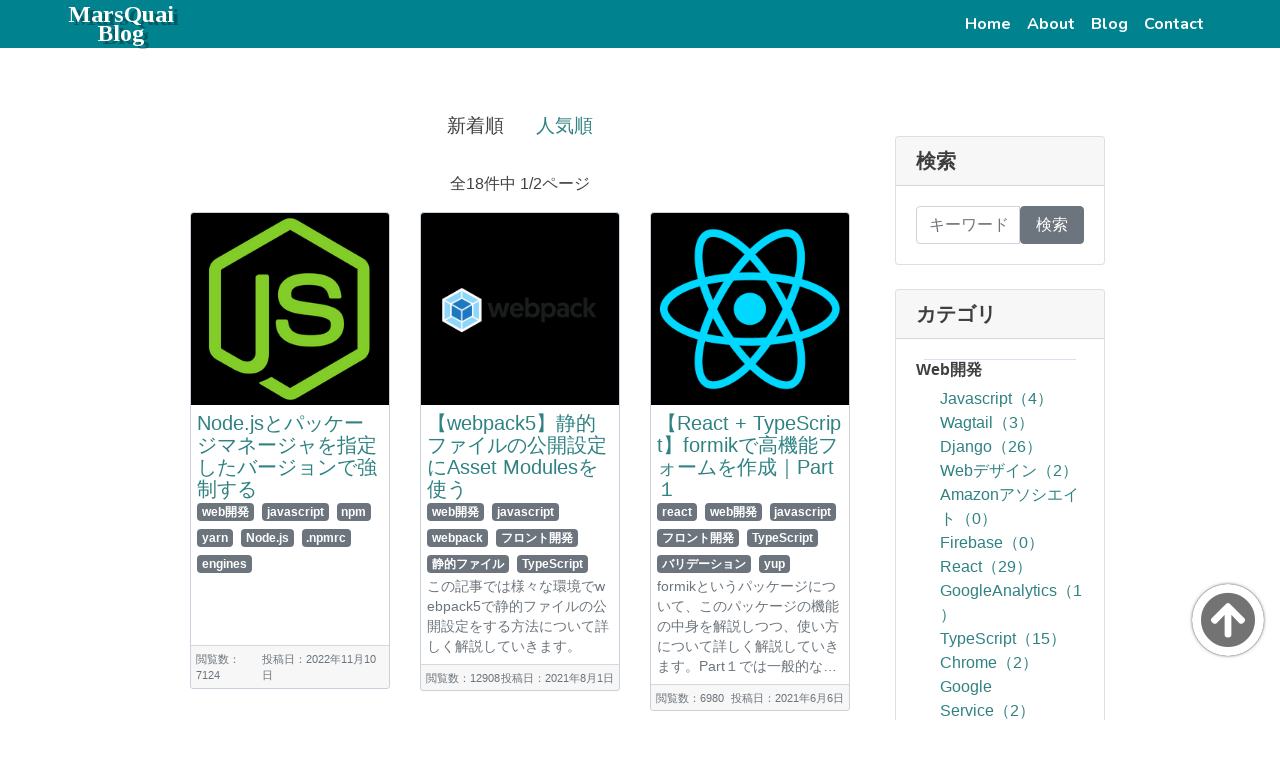

--- FILE ---
content_type: text/html; charset=utf-8
request_url: https://marsquai.com/search/?tag=javascript
body_size: 8730
content:


<!DOCTYPE html>
<html lang="ja">

<head>
<!--  Google Analyticsのトラッキングコード -->
<script data-ad-client="ca-pub-7429525360843501" async src="https://pagead2.googlesyndication.com/pagead/js/adsbygoogle.js"></script>
<script async src="https://www.googletagmanager.com/gtag/js?id=UA-133297479-1"></script>
<script>
  window.dataLayer = window.dataLayer || [];
  function gtag(){dataLayer.push(arguments);}
  gtag('js', new Date());

  gtag('config', 'UA-133297479-1');
</script>
<script async src="https://pagead2.googlesyndication.com/pagead/js/adsbygoogle.js"></script>
<script>
  (adsbygoogle = window.adsbygoogle || []).push({
    google_ad_client: "ca-pub-7429525360843501",
    enable_page_level_ads: true
  });
</script>

  <meta charset="utf-8">
  <meta name="viewport" content="width=device-width, initial-scale=1, shrink-to-fit=no">
  <meta name="description" content="これはエンジニア向け情報発信サイトです。機械学習、Webフロント、サーバー、インフラ等いろんなジャンルの情報を更新していきます。">
  <meta name="keyword" content="機械学習、Web開発、サーバー、インフラ、ゲーム開発">
  <meta name="author" content="Ogihara Akihiro">
  
<meta name=”robots” content=”noindex”>
<style>
a.page-link{
color: #308282;
}
a.page-link.selected {
color: white;
background-color: #308282;
}
</style>
  
  <script src="https://kit.fontawesome.com/eab748f972.js"></script>
 <link href="https://fonts.googleapis.com/css?family=Kosugi+Maru|Nunito:700|Tinos:700&display=swap" rel="stylesheet"> 
 <title>
  検索丨MarsQuaiブログ

  </title>
  <meta name="theme-color" content="#00838f;">
  <!-- Bootstrap core CSS -->
 <link href="https://stackpath.bootstrapcdn.com/bootstrap/4.3.1/css/bootstrap.min.css" rel="stylesheet">
 <style>
html{
    font-size:16px;
}
 .btn-scroll_to_top {
   width:4.5rem;
   height:4.5rem;
   border-radius:50%;
   background-color:white;
   position:fixed;
   bottom:4rem;
   right:1rem;
   box-shadow: 0 0 1px rgba(0,0,0,0.65),0 0 3px rgba(0,0,0,0.35),0 0 5px rgba(0,0,0,0.15);
   z-index:9999;
   cursor: pointer;
   transition-property: box-shadow color;
   transition-duration: 0.3s;
   display: flex;
  justify-content: center;
  align-items: center;
  font-size: 3.5rem;
  color:rgba(0,0,0,0.55);
 }
 .btn-scroll_to_top:hover{
   box-shadow: 0 0 2px rgba(0,0,0,0.65),0 0 5px rgba(0,0,0,0.35),0 0 7px rgba(0,0,0,0.15);
   color:rgba(0,0,0,0.85);
 }
 a {
  background-color: transparent;
  color: #308282;
  text-decoration: none;
}
.area-ads {
  width: 100%;
  height: 7rem;
  display: flex;
  align-items: center;
  justify-content: center;
}
.area-ads img {
  max-width: 100%;
  max-height: 6rem;
  width: auto !important;
  height: auto !important;
}
.area-ads-amazon {
  display: flex;
  flex-direction: row;
  flex-wrap: wrap;
  align-items: flex-start;
}
 </style>
    
    
    
</head>

<body style='font-family:font-family:"游ゴシック Medium",YuGothic,YuGothicM,"Hiragino Kaku Gothic ProN","Hiragino Kaku Gothic Pro",メイリオ,Meiryo,sans-serif !important; color:rgba(0,0,0,0.75); max-width:none; padding:0;'>

  <!-- Navigation -->
  <nav class="navbar navbar-expand-lg navbar-dark fixed-top" style="padding:0;background-color:#00838f;">
    <div class="container col-11">
      <a class="navbar-brand" href="/" style="font-family: 'Tinos', serif;font-size:1.5rem; text-decoration:none;line-height:0.8em; text-shadow: 5px 3px rgba(0,0,0,0.3);text-align:center;">MarsQuai<br>Blog</a>
      <button class="navbar-toggler" type="button" data-toggle="collapse" data-target="#navbarResponsive" aria-controls="navbarResponsive" aria-expanded="false" aria-label="Toggle navigation">
        <span class="navbar-toggler-icon"></span>
      </button>
      <div class="collapse navbar-collapse" id="navbarResponsive">
        <ul class="navbar-nav ml-auto" style="font-family: 'Nunito', sans-serif;">
        
        <li class="nav-item active">
            <a class="nav-link" href="/">Home
              <span class="sr-only">(current)</span>
            </a>
          </li>
          <li class="nav-item active">
            <a class="nav-link" href="/about/">About
              <span class="sr-only">(current)</span>
            </a>
          </li> 
          <li class="nav-item active">
            <a class="nav-link" href="/search/">Blog
              <span class="sr-only">(current)</span>
            </a>
          </li>
          <li class="nav-item active">
            <a class="nav-link" href="/contact/form">Contact
              <span class="sr-only">(current)</span>
            </a>
          </li>
        </ul>
      </div>
    </div>
  </nav>
  <div class="btn-scroll_to_top" onclick="window.scroll(0,0);"><i class="fas fa-arrow-circle-up"></i></div>
  
  <div class="container col-xl-9 col-lg-10 col-12 col-md-11 col-sm-12" style="padding-top: 3rem; min-height:100vh;">
  <div class="row">
        

    
    <div class="col-sm-12 col-md-12 col-lg-8 col-xl-9" style="margin: 2rem 0;">

    
<div style="display:flex;flex-direction:row; justify-content:center;margin:2rem 0;font-size:1.2rem;">

<div style="margin:0 1rem;">新着順</div>
<a href="/search/?order=0&amp;tag=javascript&amp;order=1" style="margin: 0 1rem;">人気順</a>

</div>
       
       <p class="text-center">全18件中 1/2ページ</p>
        <ul style="list-style:none;padding:0; display:flex;flex-direction:row;flex-wrap:wrap;">
            
                <li class="col-xl-4 col-lg-6 col-md-6 col-sm-12" style="margin-bottom:1rem;">
                    <div style="border: 1px solid rgb(200,210,220);border-radius: 3px;padding:0;">
          <div class="card-img-top" alt="Card image cap" style="background-image:url(/media/original_images/node-js-1174925.png);height: 12rem;
    width: 100%;
    background-size: contain;
    background-repeat: no-repeat;
    background-position: center;
    background-color: black;"><a style="width:100%;height:100%;display:inline-block;" href="https://marsquai.com/745ca65e-e38b-4a8e-8d59-55421be50f7e/24450dc0-df71-40fa-bdc9-3f8200a928a9/bcd031fc-ef5d-4ded-9a48-3ade9aca02ea/"></a></div>
          <div class="card-body" style="padding:0.4rem;min-height:15rem;height:auto;">
            <h3 class="card-title" style="margin:0;line-height:0.7em;"><a href="https://marsquai.com/745ca65e-e38b-4a8e-8d59-55421be50f7e/24450dc0-df71-40fa-bdc9-3f8200a928a9/bcd031fc-ef5d-4ded-9a48-3ade9aca02ea/" style="font-size:1.25rem;line-break:anywhere;">Node.jsとパッケージマネージャを指定したバージョンで強制する</a></h3>
            <div style="min-height:1.65rem;">
            
        <a href="/search/?tag=web%E9%96%8B%E7%99%BA" class="badge badge-secondary m-1" style="margin-left:0 !important;">web開発</a>
        
        <a href="/search/?tag=javascript" class="badge badge-secondary m-1" style="margin-left:0 !important;">javascript</a>
        
        <a href="/search/?tag=npm" class="badge badge-secondary m-1" style="margin-left:0 !important;">npm</a>
        
        <a href="/search/?tag=yarn" class="badge badge-secondary m-1" style="margin-left:0 !important;">yarn</a>
        
        <a href="/search/?tag=Node.js" class="badge badge-secondary m-1" style="margin-left:0 !important;">Node.js</a>
        
        <a href="/search/?tag=.npmrc" class="badge badge-secondary m-1" style="margin-left:0 !important;">.npmrc</a>
        
        <a href="/search/?tag=engines" class="badge badge-secondary m-1" style="margin-left:0 !important;">engines</a>
        
            </div>
            <div class="">
            <p class="card-text text-muted" style="font-size:0.85em;line-break:anywhere;"></p>
          </div>
          
          </div>
          <div class="card-footer text-muted" style="padding:0.3rem; font-size:0.7em; display:flex; flex-direction: row; justify-content: space-between;">
  
<div>閲覧数：7124</div><div>投稿日：2022年11月10日</div>
            
          </div>
        </div>
                </li>
            
                <li class="col-xl-4 col-lg-6 col-md-6 col-sm-12" style="margin-bottom:1rem;">
                    <div style="border: 1px solid rgb(200,210,220);border-radius: 3px;padding:0;">
          <div class="card-img-top" alt="Card image cap" style="background-image:url(/media/original_images/webpack-icon.png);height: 12rem;
    width: 100%;
    background-size: contain;
    background-repeat: no-repeat;
    background-position: center;
    background-color: black;"><a style="width:100%;height:100%;display:inline-block;" href="https://marsquai.com/745ca65e-e38b-4a8e-8d59-55421be50f7e/99181429-1958-4966-90c1-2e9357ecf450/9c23df88-0922-49c6-b4c1-20050cc1e91e/"></a></div>
          <div class="card-body" style="padding:0.4rem;min-height:15rem;height:auto;">
            <h3 class="card-title" style="margin:0;line-height:0.7em;"><a href="https://marsquai.com/745ca65e-e38b-4a8e-8d59-55421be50f7e/99181429-1958-4966-90c1-2e9357ecf450/9c23df88-0922-49c6-b4c1-20050cc1e91e/" style="font-size:1.25rem;line-break:anywhere;">【webpack5】静的ファイルの公開設定にAsset Modulesを使う</a></h3>
            <div style="min-height:1.65rem;">
            
        <a href="/search/?tag=web%E9%96%8B%E7%99%BA" class="badge badge-secondary m-1" style="margin-left:0 !important;">web開発</a>
        
        <a href="/search/?tag=javascript" class="badge badge-secondary m-1" style="margin-left:0 !important;">javascript</a>
        
        <a href="/search/?tag=webpack" class="badge badge-secondary m-1" style="margin-left:0 !important;">webpack</a>
        
        <a href="/search/?tag=%E3%83%95%E3%83%AD%E3%83%B3%E3%83%88%E9%96%8B%E7%99%BA" class="badge badge-secondary m-1" style="margin-left:0 !important;">フロント開発</a>
        
        <a href="/search/?tag=%E9%9D%99%E7%9A%84%E3%83%95%E3%82%A1%E3%82%A4%E3%83%AB" class="badge badge-secondary m-1" style="margin-left:0 !important;">静的ファイル</a>
        
        <a href="/search/?tag=TypeScript" class="badge badge-secondary m-1" style="margin-left:0 !important;">TypeScript</a>
        
            </div>
            <div class="">
            <p class="card-text text-muted" style="font-size:0.85em;line-break:anywhere;">この記事では様々な環境でwebpack5で静的ファイルの公開設定をする方法について詳しく解説していきます。</p>
          </div>
          
          </div>
          <div class="card-footer text-muted" style="padding:0.3rem; font-size:0.7em; display:flex; flex-direction: row; justify-content: space-between;">
  
<div>閲覧数：12908</div><div>投稿日：2021年8月1日</div>
            
          </div>
        </div>
                </li>
            
                <li class="col-xl-4 col-lg-6 col-md-6 col-sm-12" style="margin-bottom:1rem;">
                    <div style="border: 1px solid rgb(200,210,220);border-radius: 3px;padding:0;">
          <div class="card-img-top" alt="Card image cap" style="background-image:url(/media/original_images/iconfinder_React.js_logo_1174949_0azkeSk.png);height: 12rem;
    width: 100%;
    background-size: contain;
    background-repeat: no-repeat;
    background-position: center;
    background-color: black;"><a style="width:100%;height:100%;display:inline-block;" href="https://marsquai.com/745ca65e-e38b-4a8e-8d59-55421be50f7e/f83dca4c-79db-4adf-b007-697c863b82a5/2774b4c7-658a-4941-9662-bd2d912a40de/"></a></div>
          <div class="card-body" style="padding:0.4rem;min-height:15rem;height:auto;">
            <h3 class="card-title" style="margin:0;line-height:0.7em;"><a href="https://marsquai.com/745ca65e-e38b-4a8e-8d59-55421be50f7e/f83dca4c-79db-4adf-b007-697c863b82a5/2774b4c7-658a-4941-9662-bd2d912a40de/" style="font-size:1.25rem;line-break:anywhere;">【React + TypeScript】formikで高機能フォームを作成｜Part１</a></h3>
            <div style="min-height:1.65rem;">
            
        <a href="/search/?tag=react" class="badge badge-secondary m-1" style="margin-left:0 !important;">react</a>
        
        <a href="/search/?tag=web%E9%96%8B%E7%99%BA" class="badge badge-secondary m-1" style="margin-left:0 !important;">web開発</a>
        
        <a href="/search/?tag=javascript" class="badge badge-secondary m-1" style="margin-left:0 !important;">javascript</a>
        
        <a href="/search/?tag=%E3%83%95%E3%83%AD%E3%83%B3%E3%83%88%E9%96%8B%E7%99%BA" class="badge badge-secondary m-1" style="margin-left:0 !important;">フロント開発</a>
        
        <a href="/search/?tag=TypeScript" class="badge badge-secondary m-1" style="margin-left:0 !important;">TypeScript</a>
        
        <a href="/search/?tag=%E3%83%90%E3%83%AA%E3%83%87%E3%83%BC%E3%82%B7%E3%83%A7%E3%83%B3" class="badge badge-secondary m-1" style="margin-left:0 !important;">バリデーション</a>
        
        <a href="/search/?tag=yup" class="badge badge-secondary m-1" style="margin-left:0 !important;">yup</a>
        
            </div>
            <div class="">
            <p class="card-text text-muted" style="font-size:0.85em;line-break:anywhere;">formikというパッケージについて、このパッケージの機能の中身を解説しつつ、使い方について詳しく解説していきます。Part１では一般的な…</p>
          </div>
          
          </div>
          <div class="card-footer text-muted" style="padding:0.3rem; font-size:0.7em; display:flex; flex-direction: row; justify-content: space-between;">
  
<div>閲覧数：6980</div><div>投稿日：2021年6月6日</div>
            
          </div>
        </div>
                </li>
            
                <li class="col-xl-4 col-lg-6 col-md-6 col-sm-12" style="margin-bottom:1rem;">
                    <div style="border: 1px solid rgb(200,210,220);border-radius: 3px;padding:0;">
          <div class="card-img-top" alt="Card image cap" style="background-image:url(/media/original_images/ts-logo-512.png);height: 12rem;
    width: 100%;
    background-size: contain;
    background-repeat: no-repeat;
    background-position: center;
    background-color: black;"><a style="width:100%;height:100%;display:inline-block;" href="https://marsquai.com/745ca65e-e38b-4a8e-8d59-55421be50f7e/1f67fdab-8e00-4ae1-a1b9-077d5a30a5d6/1f5f0d50-0620-429d-9cd4-63f1bacf52fd/"></a></div>
          <div class="card-body" style="padding:0.4rem;min-height:15rem;height:auto;">
            <h3 class="card-title" style="margin:0;line-height:0.7em;"><a href="https://marsquai.com/745ca65e-e38b-4a8e-8d59-55421be50f7e/1f67fdab-8e00-4ae1-a1b9-077d5a30a5d6/1f5f0d50-0620-429d-9cd4-63f1bacf52fd/" style="font-size:1.25rem;line-break:anywhere;">【TypeScript】Githubにprivateのnpmパッケージを公開する方法を解説</a></h3>
            <div style="min-height:1.65rem;">
            
        <a href="/search/?tag=javascript" class="badge badge-secondary m-1" style="margin-left:0 !important;">javascript</a>
        
        <a href="/search/?tag=npm" class="badge badge-secondary m-1" style="margin-left:0 !important;">npm</a>
        
        <a href="/search/?tag=TypeScript" class="badge badge-secondary m-1" style="margin-left:0 !important;">TypeScript</a>
        
        <a href="/search/?tag=github%20action" class="badge badge-secondary m-1" style="margin-left:0 !important;">github action</a>
        
        <a href="/search/?tag=github" class="badge badge-secondary m-1" style="margin-left:0 !important;">github</a>
        
            </div>
            <div class="">
            <p class="card-text text-muted" style="font-size:0.85em;line-break:anywhere;">汎用性のあるTypeScriptコードはgithub packageとgithub actionを使ってパッケージ化しましょう。</p>
          </div>
          
          </div>
          <div class="card-footer text-muted" style="padding:0.3rem; font-size:0.7em; display:flex; flex-direction: row; justify-content: space-between;">
  
<div>閲覧数：6071</div><div>投稿日：2021年6月5日</div>
            
          </div>
        </div>
                </li>
            
                <li class="col-xl-4 col-lg-6 col-md-6 col-sm-12" style="margin-bottom:1rem;">
                    <div style="border: 1px solid rgb(200,210,220);border-radius: 3px;padding:0;">
          <div class="card-img-top" alt="Card image cap" style="background-image:url(/media/original_images/iconfinder_React.js_logo_1174949_0azkeSk.png);height: 12rem;
    width: 100%;
    background-size: contain;
    background-repeat: no-repeat;
    background-position: center;
    background-color: black;"><a style="width:100%;height:100%;display:inline-block;" href="https://marsquai.com/745ca65e-e38b-4a8e-8d59-55421be50f7e/f83dca4c-79db-4adf-b007-697c863b82a5/d3ffe8bf-0f83-4191-a660-f7e1388dfcda/"></a></div>
          <div class="card-body" style="padding:0.4rem;min-height:15rem;height:auto;">
            <h3 class="card-title" style="margin:0;line-height:0.7em;"><a href="https://marsquai.com/745ca65e-e38b-4a8e-8d59-55421be50f7e/f83dca4c-79db-4adf-b007-697c863b82a5/d3ffe8bf-0f83-4191-a660-f7e1388dfcda/" style="font-size:1.25rem;line-break:anywhere;">【React】フォームにformタグは使う？使わない？</a></h3>
            <div style="min-height:1.65rem;">
            
        <a href="/search/?tag=react" class="badge badge-secondary m-1" style="margin-left:0 !important;">react</a>
        
        <a href="/search/?tag=%E5%85%A5%E5%8A%9B%E3%83%95%E3%82%A9%E3%83%BC%E3%83%A0" class="badge badge-secondary m-1" style="margin-left:0 !important;">入力フォーム</a>
        
        <a href="/search/?tag=javascript" class="badge badge-secondary m-1" style="margin-left:0 !important;">javascript</a>
        
        <a href="/search/?tag=form%E3%82%BF%E3%82%B0" class="badge badge-secondary m-1" style="margin-left:0 !important;">formタグ</a>
        
            </div>
            <div class="">
            <p class="card-text text-muted" style="font-size:0.85em;line-break:anywhere;">Reactで入力フォームを使う際にformタグを使用するか否かについて実例をふまえて詳しく解説しています。</p>
          </div>
          
          </div>
          <div class="card-footer text-muted" style="padding:0.3rem; font-size:0.7em; display:flex; flex-direction: row; justify-content: space-between;">
  
<div>閲覧数：25460</div><div>投稿日：2021年6月4日</div>
            
          </div>
        </div>
                </li>
            
                <li class="col-xl-4 col-lg-6 col-md-6 col-sm-12" style="margin-bottom:1rem;">
                    <div style="border: 1px solid rgb(200,210,220);border-radius: 3px;padding:0;">
          <div class="card-img-top" alt="Card image cap" style="background-image:url(/media/original_images/JavaScript-logo_57WARMa.png);height: 12rem;
    width: 100%;
    background-size: contain;
    background-repeat: no-repeat;
    background-position: center;
    background-color: black;"><a style="width:100%;height:100%;display:inline-block;" href="https://marsquai.com/745ca65e-e38b-4a8e-8d59-55421be50f7e/55e87e2f-c590-413d-8ae9-571ae2c353b5/c56b3489-8ab1-4b44-a49a-b690e2ed0e86/"></a></div>
          <div class="card-body" style="padding:0.4rem;min-height:15rem;height:auto;">
            <h3 class="card-title" style="margin:0;line-height:0.7em;"><a href="https://marsquai.com/745ca65e-e38b-4a8e-8d59-55421be50f7e/55e87e2f-c590-413d-8ae9-571ae2c353b5/c56b3489-8ab1-4b44-a49a-b690e2ed0e86/" style="font-size:1.25rem;line-break:anywhere;">【JavaScript】Object.assign()を使ったオブジェクトコピーに注意</a></h3>
            <div style="min-height:1.65rem;">
            
        <a href="/search/?tag=web%E9%96%8B%E7%99%BA" class="badge badge-secondary m-1" style="margin-left:0 !important;">web開発</a>
        
        <a href="/search/?tag=javascript" class="badge badge-secondary m-1" style="margin-left:0 !important;">javascript</a>
        
        <a href="/search/?tag=Object.assign%28%29" class="badge badge-secondary m-1" style="margin-left:0 !important;">Object.assign()</a>
        
        <a href="/search/?tag=Shallow%20Copy" class="badge badge-secondary m-1" style="margin-left:0 !important;">Shallow Copy</a>
        
        <a href="/search/?tag=Deep%20Copy" class="badge badge-secondary m-1" style="margin-left:0 !important;">Deep Copy</a>
        
        <a href="/search/?tag=%E3%82%B3%E3%83%94%E3%83%BC" class="badge badge-secondary m-1" style="margin-left:0 !important;">コピー</a>
        
        <a href="/search/?tag=%E3%83%97%E3%83%AD%E3%82%B0%E3%83%A9%E3%83%9F%E3%83%B3%E3%82%B0" class="badge badge-secondary m-1" style="margin-left:0 !important;">プログラミング</a>
        
            </div>
            <div class="">
            <p class="card-text text-muted" style="font-size:0.85em;line-break:anywhere;">オブジェクトのコピーとしてObject.assign()はよく知られた方法であると思います。しかし、javascriptの細かい使用を理解…</p>
          </div>
          
          </div>
          <div class="card-footer text-muted" style="padding:0.3rem; font-size:0.7em; display:flex; flex-direction: row; justify-content: space-between;">
  
<div>閲覧数：6117</div><div>投稿日：2021年5月22日</div>
            
          </div>
        </div>
                </li>
            
                <li class="col-xl-4 col-lg-6 col-md-6 col-sm-12" style="margin-bottom:1rem;">
                    <div style="border: 1px solid rgb(200,210,220);border-radius: 3px;padding:0;">
          <div class="card-img-top" alt="Card image cap" style="background-image:url(/media/original_images/Google_maps_logo.png);height: 12rem;
    width: 100%;
    background-size: contain;
    background-repeat: no-repeat;
    background-position: center;
    background-color: black;"><a style="width:100%;height:100%;display:inline-block;" href="https://marsquai.com/745ca65e-e38b-4a8e-8d59-55421be50f7e/d5c3fb7d-abc4-4f05-9c6b-9f6f36953f88/9d9a7e88-1d94-4394-a993-2495ae9451d0/"></a></div>
          <div class="card-body" style="padding:0.4rem;min-height:15rem;height:auto;">
            <h3 class="card-title" style="margin:0;line-height:0.7em;"><a href="https://marsquai.com/745ca65e-e38b-4a8e-8d59-55421be50f7e/d5c3fb7d-abc4-4f05-9c6b-9f6f36953f88/9d9a7e88-1d94-4394-a993-2495ae9451d0/" style="font-size:1.25rem;line-break:anywhere;">Google Maps APIを使うまでの手順を詳しく解説</a></h3>
            <div style="min-height:1.65rem;">
            
        <a href="/search/?tag=GoogleCloud" class="badge badge-secondary m-1" style="margin-left:0 !important;">GoogleCloud</a>
        
        <a href="/search/?tag=web%E9%96%8B%E7%99%BA" class="badge badge-secondary m-1" style="margin-left:0 !important;">web開発</a>
        
        <a href="/search/?tag=javascript" class="badge badge-secondary m-1" style="margin-left:0 !important;">javascript</a>
        
        <a href="/search/?tag=Google%20Maps" class="badge badge-secondary m-1" style="margin-left:0 !important;">Google Maps</a>
        
        <a href="/search/?tag=GoogleAPI" class="badge badge-secondary m-1" style="margin-left:0 !important;">GoogleAPI</a>
        
        <a href="/search/?tag=GCP" class="badge badge-secondary m-1" style="margin-left:0 !important;">GCP</a>
        
            </div>
            <div class="">
            <p class="card-text text-muted" style="font-size:0.85em;line-break:anywhere;">Google Maps APIを使い始める場合にはまずAPIキーの作成が必要です。</p>
          </div>
          
          </div>
          <div class="card-footer text-muted" style="padding:0.3rem; font-size:0.7em; display:flex; flex-direction: row; justify-content: space-between;">
  
<div>閲覧数：4079</div><div>投稿日：2021年3月21日</div>
            
          </div>
        </div>
                </li>
            
                <li class="col-xl-4 col-lg-6 col-md-6 col-sm-12" style="margin-bottom:1rem;">
                    <div style="border: 1px solid rgb(200,210,220);border-radius: 3px;padding:0;">
          <div class="card-img-top" alt="Card image cap" style="background-image:url(/media/original_images/iconfinder_React.js_logo_1174949_0azkeSk.png);height: 12rem;
    width: 100%;
    background-size: contain;
    background-repeat: no-repeat;
    background-position: center;
    background-color: black;"><a style="width:100%;height:100%;display:inline-block;" href="https://marsquai.com/745ca65e-e38b-4a8e-8d59-55421be50f7e/f83dca4c-79db-4adf-b007-697c863b82a5/c20fc9a1-fc36-4ba8-80dd-115b0bbde79f/"></a></div>
          <div class="card-body" style="padding:0.4rem;min-height:15rem;height:auto;">
            <h3 class="card-title" style="margin:0;line-height:0.7em;"><a href="https://marsquai.com/745ca65e-e38b-4a8e-8d59-55421be50f7e/f83dca4c-79db-4adf-b007-697c863b82a5/c20fc9a1-fc36-4ba8-80dd-115b0bbde79f/" style="font-size:1.25rem;line-break:anywhere;">【React in TypeScript】Contextの使い方とユースケースについて解説</a></h3>
            <div style="min-height:1.65rem;">
            
        <a href="/search/?tag=react" class="badge badge-secondary m-1" style="margin-left:0 !important;">react</a>
        
        <a href="/search/?tag=javascript" class="badge badge-secondary m-1" style="margin-left:0 !important;">javascript</a>
        
        <a href="/search/?tag=redux" class="badge badge-secondary m-1" style="margin-left:0 !important;">redux</a>
        
        <a href="/search/?tag=DependencyIndection" class="badge badge-secondary m-1" style="margin-left:0 !important;">DependencyIndection</a>
        
        <a href="/search/?tag=Context" class="badge badge-secondary m-1" style="margin-left:0 !important;">Context</a>
        
        <a href="/search/?tag=TypeScript" class="badge badge-secondary m-1" style="margin-left:0 !important;">TypeScript</a>
        
            </div>
            <div class="">
            <p class="card-text text-muted" style="font-size:0.85em;line-break:anywhere;">ContextはReactのv16.3から利用できるようになった機能で、これを利用することであらゆるコンポーネントから特定のObjectに…</p>
          </div>
          
          </div>
          <div class="card-footer text-muted" style="padding:0.3rem; font-size:0.7em; display:flex; flex-direction: row; justify-content: space-between;">
  
<div>閲覧数：14100</div><div>投稿日：2021年2月10日</div>
            
          </div>
        </div>
                </li>
            
                <li class="col-xl-4 col-lg-6 col-md-6 col-sm-12" style="margin-bottom:1rem;">
                    <div style="border: 1px solid rgb(200,210,220);border-radius: 3px;padding:0;">
          <div class="card-img-top" alt="Card image cap" style="background-image:url(/media/original_images/iconfinder_React.js_logo_1174949_0azkeSk.png);height: 12rem;
    width: 100%;
    background-size: contain;
    background-repeat: no-repeat;
    background-position: center;
    background-color: black;"><a style="width:100%;height:100%;display:inline-block;" href="https://marsquai.com/745ca65e-e38b-4a8e-8d59-55421be50f7e/f83dca4c-79db-4adf-b007-697c863b82a5/2bc34da4-3f8c-4b46-8e10-b016dbcb89bb/"></a></div>
          <div class="card-body" style="padding:0.4rem;min-height:15rem;height:auto;">
            <h3 class="card-title" style="margin:0;line-height:0.7em;"><a href="https://marsquai.com/745ca65e-e38b-4a8e-8d59-55421be50f7e/f83dca4c-79db-4adf-b007-697c863b82a5/2bc34da4-3f8c-4b46-8e10-b016dbcb89bb/" style="font-size:1.25rem;line-break:anywhere;">【React】Fragmentの利用方法・メリットについて詳しく解説</a></h3>
            <div style="min-height:1.65rem;">
            
        <a href="/search/?tag=react" class="badge badge-secondary m-1" style="margin-left:0 !important;">react</a>
        
        <a href="/search/?tag=web%E9%96%8B%E7%99%BA" class="badge badge-secondary m-1" style="margin-left:0 !important;">web開発</a>
        
        <a href="/search/?tag=javascript" class="badge badge-secondary m-1" style="margin-left:0 !important;">javascript</a>
        
        <a href="/search/?tag=%E3%83%95%E3%83%AD%E3%83%B3%E3%83%88%E9%96%8B%E7%99%BA" class="badge badge-secondary m-1" style="margin-left:0 !important;">フロント開発</a>
        
        <a href="/search/?tag=TypeScript" class="badge badge-secondary m-1" style="margin-left:0 !important;">TypeScript</a>
        
        <a href="/search/?tag=JSX" class="badge badge-secondary m-1" style="margin-left:0 !important;">JSX</a>
        
        <a href="/search/?tag=Fragment" class="badge badge-secondary m-1" style="margin-left:0 !important;">Fragment</a>
        
        <a href="/search/?tag=%E7%A9%BA%E3%82%BF%E3%82%B0" class="badge badge-secondary m-1" style="margin-left:0 !important;">空タグ</a>
        
        <a href="/search/?tag=%3C%3E" class="badge badge-secondary m-1" style="margin-left:0 !important;">&lt;&gt;</a>
        
            </div>
            <div class="">
            <p class="card-text text-muted" style="font-size:0.85em;line-break:anywhere;">Reactでは複数の要素を返したい場合Fragmentタグを使用することで無駄なdivタグを削除することができます。</p>
          </div>
          
          </div>
          <div class="card-footer text-muted" style="padding:0.3rem; font-size:0.7em; display:flex; flex-direction: row; justify-content: space-between;">
  
<div>閲覧数：11132</div><div>投稿日：2021年2月6日</div>
            
          </div>
        </div>
                </li>
            
                <li class="col-xl-4 col-lg-6 col-md-6 col-sm-12" style="margin-bottom:1rem;">
                    <div style="border: 1px solid rgb(200,210,220);border-radius: 3px;padding:0;">
          <div class="card-img-top" alt="Card image cap" style="background-image:url(/media/original_images/iconfinder_React.js_logo_1174949_0azkeSk.png);height: 12rem;
    width: 100%;
    background-size: contain;
    background-repeat: no-repeat;
    background-position: center;
    background-color: black;"><a style="width:100%;height:100%;display:inline-block;" href="https://marsquai.com/745ca65e-e38b-4a8e-8d59-55421be50f7e/f83dca4c-79db-4adf-b007-697c863b82a5/fd001882-d421-4c0a-a4d8-ce404631761c/"></a></div>
          <div class="card-body" style="padding:0.4rem;min-height:15rem;height:auto;">
            <h3 class="card-title" style="margin:0;line-height:0.7em;"><a href="https://marsquai.com/745ca65e-e38b-4a8e-8d59-55421be50f7e/f83dca4c-79db-4adf-b007-697c863b82a5/fd001882-d421-4c0a-a4d8-ce404631761c/" style="font-size:1.25rem;line-break:anywhere;">【React】コンポーネントのdefaultPropsを使おう</a></h3>
            <div style="min-height:1.65rem;">
            
        <a href="/search/?tag=react" class="badge badge-secondary m-1" style="margin-left:0 !important;">react</a>
        
        <a href="/search/?tag=web%E9%96%8B%E7%99%BA" class="badge badge-secondary m-1" style="margin-left:0 !important;">web開発</a>
        
        <a href="/search/?tag=javascript" class="badge badge-secondary m-1" style="margin-left:0 !important;">javascript</a>
        
        <a href="/search/?tag=%E3%83%95%E3%83%AD%E3%83%B3%E3%83%88%E9%96%8B%E7%99%BA" class="badge badge-secondary m-1" style="margin-left:0 !important;">フロント開発</a>
        
        <a href="/search/?tag=TypeScript" class="badge badge-secondary m-1" style="margin-left:0 !important;">TypeScript</a>
        
        <a href="/search/?tag=props" class="badge badge-secondary m-1" style="margin-left:0 !important;">props</a>
        
            </div>
            <div class="">
            <p class="card-text text-muted" style="font-size:0.85em;line-break:anywhere;">Reactのコンポーネントではpropsのデフォルト値を設定することができます。デフォルト値を使ってコードの汎用性・可読性を高めましょう。</p>
          </div>
          
          </div>
          <div class="card-footer text-muted" style="padding:0.3rem; font-size:0.7em; display:flex; flex-direction: row; justify-content: space-between;">
  
<div>閲覧数：20430</div><div>投稿日：2021年1月22日</div>
            
          </div>
        </div>
                </li>
            
                <li class="col-xl-4 col-lg-6 col-md-6 col-sm-12" style="margin-bottom:1rem;">
                    <div style="border: 1px solid rgb(200,210,220);border-radius: 3px;padding:0;">
          <div class="card-img-top" alt="Card image cap" style="background-image:url(/media/original_images/ts-logo-512.png);height: 12rem;
    width: 100%;
    background-size: contain;
    background-repeat: no-repeat;
    background-position: center;
    background-color: black;"><a style="width:100%;height:100%;display:inline-block;" href="https://marsquai.com/a70497b9-805e-40a9-855d-1826345ca65f/1dc3824a-2ab9-471f-ad58-6226a37245ce/b18ffd4a-6899-439a-9e94-cd456f6c5f75/"></a></div>
          <div class="card-body" style="padding:0.4rem;min-height:15rem;height:auto;">
            <h3 class="card-title" style="margin:0;line-height:0.7em;"><a href="https://marsquai.com/a70497b9-805e-40a9-855d-1826345ca65f/1dc3824a-2ab9-471f-ad58-6226a37245ce/b18ffd4a-6899-439a-9e94-cd456f6c5f75/" style="font-size:1.25rem;line-break:anywhere;">【TypeScript】Symbolについて詳しく解説</a></h3>
            <div style="min-height:1.65rem;">
            
        <a href="/search/?tag=TypeScript" class="badge badge-secondary m-1" style="margin-left:0 !important;">TypeScript</a>
        
        <a href="/search/?tag=Symbol" class="badge badge-secondary m-1" style="margin-left:0 !important;">Symbol</a>
        
        <a href="/search/?tag=javascript" class="badge badge-secondary m-1" style="margin-left:0 !important;">javascript</a>
        
            </div>
            <div class="">
            <p class="card-text text-muted" style="font-size:0.85em;line-break:anywhere;">シンボル値は、オブジェクトプロパティの識別子として使用できます。これがデータ型の主な利用目的ですが、不透明なデータ型の有効化や、実装サポー…</p>
          </div>
          
          </div>
          <div class="card-footer text-muted" style="padding:0.3rem; font-size:0.7em; display:flex; flex-direction: row; justify-content: space-between;">
  
<div>閲覧数：8921</div><div>投稿日：2020年12月11日</div>
            
          </div>
        </div>
                </li>
            
                <li class="col-xl-4 col-lg-6 col-md-6 col-sm-12" style="margin-bottom:1rem;">
                    <div style="border: 1px solid rgb(200,210,220);border-radius: 3px;padding:0;">
          <div class="card-img-top" alt="Card image cap" style="background-image:url(/media/original_images/ts-logo-512.png);height: 12rem;
    width: 100%;
    background-size: contain;
    background-repeat: no-repeat;
    background-position: center;
    background-color: black;"><a style="width:100%;height:100%;display:inline-block;" href="https://marsquai.com/745ca65e-e38b-4a8e-8d59-55421be50f7e/1f67fdab-8e00-4ae1-a1b9-077d5a30a5d6/a7554ce8-dddf-4b78-bf10-e9e5dad8d9dc/"></a></div>
          <div class="card-body" style="padding:0.4rem;min-height:15rem;height:auto;">
            <h3 class="card-title" style="margin:0;line-height:0.7em;"><a href="https://marsquai.com/745ca65e-e38b-4a8e-8d59-55421be50f7e/1f67fdab-8e00-4ae1-a1b9-077d5a30a5d6/a7554ce8-dddf-4b78-bf10-e9e5dad8d9dc/" style="font-size:1.25rem;line-break:anywhere;">【TypeScript】VSCodeでmapファイルを使ったNode.JSアプリのデバッグ方法</a></h3>
            <div style="min-height:1.65rem;">
            
        <a href="/search/?tag=javascript" class="badge badge-secondary m-1" style="margin-left:0 !important;">javascript</a>
        
        <a href="/search/?tag=Debug" class="badge badge-secondary m-1" style="margin-left:0 !important;">Debug</a>
        
        <a href="/search/?tag=%E3%83%87%E3%83%90%E3%83%83%E3%82%B0" class="badge badge-secondary m-1" style="margin-left:0 !important;">デバッグ</a>
        
        <a href="/search/?tag=VSCode" class="badge badge-secondary m-1" style="margin-left:0 !important;">VSCode</a>
        
        <a href="/search/?tag=TypeScript" class="badge badge-secondary m-1" style="margin-left:0 !important;">TypeScript</a>
        
        <a href="/search/?tag=debugger" class="badge badge-secondary m-1" style="margin-left:0 !important;">debugger</a>
        
            </div>
            <div class="">
            <p class="card-text text-muted" style="font-size:0.85em;line-break:anywhere;">デバッグ方法を身につけることは効率的な開発には必要不可欠です。この記事ではTypeScriptで書かれたNode.jsアプリケーションのデ…</p>
          </div>
          
          </div>
          <div class="card-footer text-muted" style="padding:0.3rem; font-size:0.7em; display:flex; flex-direction: row; justify-content: space-between;">
  
<div>閲覧数：7057</div><div>投稿日：2020年12月1日</div>
            
          </div>
        </div>
                </li>
            
        </ul>
        
        
 <div style="width:100%;display:flex;flex-direction:row;align-items:center;justify-content:space-around;">
        <nav aria-label="Page navigation">
  <ul class="pagination">
  
  
    
    
    
    
    
   
    <li class="page-item"><a class="page-link selected" href="/search/?order=0&amp;tag=javascript&amp;page=1">1</a></li>
    
    
    
    <li class="page-item"><a class="page-link" href="/search/?order=0&amp;tag=javascript&amp;page=2">2</a></li>
    
    
    
    
    
    
    
    
        
    <li class="page-item">
      <a class="page-link" href="/search/?order=0&amp;tag=javascript&amp;page=2" aria-label="Next">
        <span aria-hidden="true">&raquo;</span>
        <span class="sr-only">Next</span>
      </a>
    </li>
    
    
    
  </ul>
</nav>
</div>
    </div>


        <div class="col-sm-12 col-md-12 col-lg-4 col-xl-3" style="margin: 4rem 0;">

        <!-- Search Widget -->
        <div class="card my-4">
          <h5 class="card-header font-weight-bold">検索</h5>
          <div class="card-body">
            <form action="/search/" method="get" class="input-group">
            <input type="text" name="query" class="form-control" placeholder="キーワードを入力．．．" >
              <span class="input-group-btn">
                <button class="btn btn-secondary" type="submit" style="min-width: 4rem;">検索</button>
              </span>
            </form>
          </div>
        </div>

        <!-- Categories Widget -->
        <div class="card my-4">
          <h5 class="card-header font-weight-bold">カテゴリ</h5>
          <div class="card-body"">
          
           <div style="width:90%;height:1px;margin:0 5% 0 5%;background-color:rgb(220,222,245)"></div>
          <div class="col" style="padding:0;">
          <h6 style="font-weight:bold;">Web開発</h6>
          <ul class="list-unstyled mb-2 pl-4">
          
          <li>
          <a href="/search/?category=Javascript">Javascript（4）</a>
          </li>
          
          <li>
          <a href="/search/?category=Wagtail">Wagtail（3）</a>
          </li>
          
          <li>
          <a href="/search/?category=Django">Django（26）</a>
          </li>
          
          <li>
          <a href="/search/?category=Web%E3%83%87%E3%82%B6%E3%82%A4%E3%83%B3">Webデザイン（2）</a>
          </li>
          
          <li>
          <a href="/search/?category=Amazon%E3%82%A2%E3%82%BD%E3%82%B7%E3%82%A8%E3%82%A4%E3%83%88">Amazonアソシエイト（0）</a>
          </li>
          
          <li>
          <a href="/search/?category=Firebase">Firebase（0）</a>
          </li>
          
          <li>
          <a href="/search/?category=React">React（29）</a>
          </li>
          
          <li>
          <a href="/search/?category=GoogleAnalytics">GoogleAnalytics（1）</a>
          </li>
          
          <li>
          <a href="/search/?category=TypeScript">TypeScript（15）</a>
          </li>
          
          <li>
          <a href="/search/?category=Chrome">Chrome（2）</a>
          </li>
          
          <li>
          <a href="/search/?category=Google%20Service">Google Service（2）</a>
          </li>
          
          <li>
          <a href="/search/?category=Wordpress">Wordpress（1）</a>
          </li>
          
          <li>
          <a href="/search/?category=webpack">webpack（0）</a>
          </li>
          
          <li>
          <a href="/search/?category=nodejs">nodejs（1）</a>
          </li>
          
          <li>
          <a href="/search/?category=Nest.js">Nest.js（1）</a>
          </li>
          
          </ul>
          </div>
         
          
           <div style="width:90%;height:1px;margin:0 5% 0 5%;background-color:rgb(220,222,245)"></div>
          <div class="col" style="padding:0;">
          <h6 style="font-weight:bold;">機械学習</h6>
          <ul class="list-unstyled mb-2 pl-4">
          
          <li>
          <a href="/search/?category=Selenium">Selenium（1）</a>
          </li>
          
          <li>
          <a href="/search/?category=pandas">pandas（0）</a>
          </li>
          
          <li>
          <a href="/search/?category=%E3%83%87%E3%83%BC%E3%82%BF%E5%88%86%E6%9E%90">データ分析（3）</a>
          </li>
          
          </ul>
          </div>
         
          
           <div style="width:90%;height:1px;margin:0 5% 0 5%;background-color:rgb(220,222,245)"></div>
          <div class="col" style="padding:0;">
          <h6 style="font-weight:bold;">プログラミング</h6>
          <ul class="list-unstyled mb-2 pl-4">
          
          <li>
          <a href="/search/?category=python">python（10）</a>
          </li>
          
          <li>
          <a href="/search/?category=TypeScript">TypeScript（12）</a>
          </li>
          
          <li>
          <a href="/search/?category=javascript">javascript（1）</a>
          </li>
          
          </ul>
          </div>
         
          
           <div style="width:90%;height:1px;margin:0 5% 0 5%;background-color:rgb(220,222,245)"></div>
          <div class="col" style="padding:0;">
          <h6 style="font-weight:bold;">その他</h6>
          <ul class="list-unstyled mb-2 pl-4">
          
          <li>
          <a href="/search/?category=%E6%97%A5%E8%A8%98">日記（1）</a>
          </li>
          
          <li>
          <a href="/search/?category=%E9%9B%91%E8%AB%87">雑談（1）</a>
          </li>
          
          <li>
          <a href="/search/?category=PC">PC（2）</a>
          </li>
          
          <li>
          <a href="/search/?category=%E3%83%8B%E3%83%A5%E3%83%BC%E3%82%B9">ニュース（0）</a>
          </li>
          
          <li>
          <a href="/search/?category=%E8%A3%BD%E5%93%81%E3%83%AC%E3%83%93%E3%83%A5%E3%83%BC">製品レビュー（5）</a>
          </li>
          
          <li>
          <a href="/search/?category=Github">Github（1）</a>
          </li>
          
          <li>
          <a href="/search/?category=%E3%82%A4%E3%83%A9%E3%82%B9%E3%83%88">イラスト（2）</a>
          </li>
          
          <li>
          <a href="/search/?category=git">git（0）</a>
          </li>
          
          </ul>
          </div>
         
          
           <div style="width:90%;height:1px;margin:0 5% 0 5%;background-color:rgb(220,222,245)"></div>
          <div class="col" style="padding:0;">
          <h6 style="font-weight:bold;">サーバー開発</h6>
          <ul class="list-unstyled mb-2 pl-4">
          
          <li>
          <a href="/search/?category=GCP">GCP（1）</a>
          </li>
          
          <li>
          <a href="/search/?category=%E3%82%BB%E3%82%AD%E3%83%A5%E3%83%AA%E3%83%86%E3%82%A3">セキュリティ（1）</a>
          </li>
          
          <li>
          <a href="/search/?category=Docker">Docker（1）</a>
          </li>
          
          <li>
          <a href="/search/?category=Kubernetes">Kubernetes（11）</a>
          </li>
          
          <li>
          <a href="/search/?category=Linux">Linux（1）</a>
          </li>
          
          <li>
          <a href="/search/?category=VPS">VPS（0）</a>
          </li>
          
          <li>
          <a href="/search/?category=Nest.js">Nest.js（1）</a>
          </li>
          
          </ul>
          </div>
         
          
           <div style="width:90%;height:1px;margin:0 5% 0 5%;background-color:rgb(220,222,245)"></div>
          <div class="col" style="padding:0;">
          <h6 style="font-weight:bold;">Linux</h6>
          <ul class="list-unstyled mb-2 pl-4">
          
          <li>
          <a href="/search/?category=Ubuntu">Ubuntu（3）</a>
          </li>
          
          </ul>
          </div>
         
          
           
            
          </div>
        </div>
       
        <!-- Side Widget -->
        <div class="card my-4" style="display:flex;flex-direction:column;align-items:center;justify-content:flex-start;">
          
          
           <a class="twitter-timeline" data-width="320" data-height="480" data-theme="light" href="https://twitter.com/HiroakiOgi?ref_src=twsrc%5Etfw">公式TTwitter</a> <script async src="https://platform.twitter.com/widgets.js" charset="utf-8"></script>
          
        </div>

        

      </div>
    </div>
  </div>


  <footer class="py-5" style="background-color:#00838f;">
    <div style="display:flex;flex-direction:column;align-items:center;">
      <p class="m-0 text-center text-white">Copyright &copy; MarsQuaiBlog</p>
      <p class="m-0 text-center text-white">favicon made by Freepik from www.flaticon.com</p>
      <a class="m-0 text-center text-white" href="/privacy/">プライバシーポリシー</a>
    </div>
    <!-- /.container -->
  </footer>
  
  
  <script async src="https://pagead2.googlesyndication.com/pagead/js/adsbygoogle.js"></script>
<!-- AsDjangoModel -->
<ins class="adsbygoogle"
     style="display:block"
     data-ad-client="ca-pub-7429525360843501"
     data-ad-slot="7161822804"
     data-ad-format="auto"
     data-full-width-responsive="true"></ins>
<script>
     (adsbygoogle = window.adsbygoogle || []).push({});
</script>
 
  <!-- Bootstrap core JavaScript -->
  <script
  src="https://code.jquery.com/jquery-3.4.1.min.js"
  integrity="sha256-CSXorXvZcTkaix6Yvo6HppcZGetbYMGWSFlBw8HfCJo="
  crossorigin="anonymous"></script>
  <script src="https://stackpath.bootstrapcdn.com/bootstrap/4.3.1/js/bootstrap.bundle.min.js"></script>

</body>

</html>


--- FILE ---
content_type: text/html; charset=utf-8
request_url: https://www.google.com/recaptcha/api2/aframe
body_size: 265
content:
<!DOCTYPE HTML><html><head><meta http-equiv="content-type" content="text/html; charset=UTF-8"></head><body><script nonce="mczdGN2cziLdHDbntnwfzQ">/** Anti-fraud and anti-abuse applications only. See google.com/recaptcha */ try{var clients={'sodar':'https://pagead2.googlesyndication.com/pagead/sodar?'};window.addEventListener("message",function(a){try{if(a.source===window.parent){var b=JSON.parse(a.data);var c=clients[b['id']];if(c){var d=document.createElement('img');d.src=c+b['params']+'&rc='+(localStorage.getItem("rc::a")?sessionStorage.getItem("rc::b"):"");window.document.body.appendChild(d);sessionStorage.setItem("rc::e",parseInt(sessionStorage.getItem("rc::e")||0)+1);localStorage.setItem("rc::h",'1769917541428');}}}catch(b){}});window.parent.postMessage("_grecaptcha_ready", "*");}catch(b){}</script></body></html>